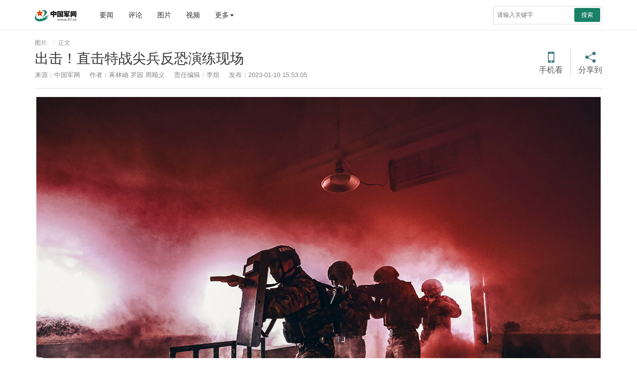

--- FILE ---
content_type: text/html; charset=utf-8
request_url: http://www.81.cn/tp_207717/10210636.html
body_size: 6173
content:
<!DOCTYPE html>
<html lang="zh-cn">
  <head>
    <meta http-equiv="Content-Type" content="text/html; charset=UTF-8" />
    
     <meta name="test1" content="0" />
    <!-- 设置根目录 -->
    <meta id="domain" content="http://www.81.cn/material/">
    <!-- 设置页面总数 -->
    <meta id="pageCount" content="3">
    <meta http-equiv="X-UA-Compatible" content="IE=edge" />
    <meta name="viewport" content="width=device-width, initial-scale=1, maximum-scale=1, user-scalable=no"/>
    <!-- Set render engine for 360 browser -->
    <meta name="renderer" content="webkit" />
    <!-- No Baidu Siteapp-->
    <meta http-equiv="Cache-Control" content="no-siteapp" />
    <!-- Add to homescreen for Chrome on Android -->
    <meta name="mobile-web-app-capable" content="yes" />
    <!-- Add to homescreen for Safari on iOS -->
    <meta name="apple-mobile-web-app-capable" content="yes" />
    <meta name="apple-mobile-web-app-status-bar-style" content="black" />
    <!-- Add title for apple-mobile-web-app-title -->
    <meta name="apple-mobile-web-app-title" content="出击！直击特战尖兵反恐演练现场 - 中国军网"/>
    <!-- Tile icon for Win8 (180x180 + tile color) -->
    <meta name="msapplication-TileImage" content="material/favicon.png" />
    <meta name="msapplication-TileColor" content="#FFFFFF" />
    <!-- Add Page Title -->
    <title>出击！直击特战尖兵反恐演练现场 - 中国军网</title>
    <!-- Add description and keyword-->
    <meta name="description" content=""/>
    <link rel="stylesheet" href='http://www.81.cn/template/tenant207/t291/css/cmui.min.css?v=1.0.1' />
    <link rel="stylesheet" href='http://www.81.cn/template/tenant207/t291/css/view.css?v=1.0.2' />

    <!-- 统计详情 start-->
    <meta name="filetype" content="0" />
    <meta name="publishedtype" content="1" />
    <meta name="pagetype" content="1" />
    <meta name="catalogs" content="cbf-207717" id="node-id-path"/>
    <meta name="contentid" content="cbf-10210636" />
    <meta name="publishdate" content="2023-01-10"/>
    <meta name="author"  content="李煊"/>
    <meta name="editor" content="李煊"/>
    <meta name="reporter" content="蒋林岫 罗园 周顺义"/>
    <!-- 统计详情 start-->

    <link
      rel="stylesheet"
      href='http://www.81.cn/material/static/api/css/share_style1_16.css'
    />
  <!-- 公共头部引入 -->
  <meta name="domain" content="http://www.81.cn">
<link rel="icon" type="image/png" href='http://www.81.cn/favicon.ico'>
<script>
  // 判断shi是否是IE以下，是出现提示弹窗  对象不支持“prepend”属性或方法
  var temp = window.navigator.userAgent.toUpperCase()
  var charHead = temp.indexOf('MSIE')
  var charLast = temp.indexOf(';', charHead)
  var ieVersion = temp.substring(charHead, charLast)
  ieVersion = ieVersion.split(' ')[1]
  if (ieVersion < 11) {
    window.location.href = 'http://www.81.cn/ysym/Ibbgdtsy/index.html'
  }
</script>
<style>
  @font-face {
  font-family: 'icomoon';
  src: url('http://www.81.cn/material/fonts/icomoon.eot?v3lc3l');
  src: url('http://www.81.cn/material/fonts/icomoon.eot?v3lc3l#iefix') format('embedded-opentype'),
    url('http://www.81.cn/material/fonts/icomoon.woff?v3lc3l') format('woff'),
    url('http://www.81.cn/material/fonts/icomoon.svg?v3lc3l#icomoon') format('svg');
  font-weight: normal;
  font-style: normal;
}
</style>
<!--[if lt IE 9]>
<script src='http://www.81.cn/material/js/respond.min.js'></script>
<script src='http://www.81.cn/material/js/es5-sham.min.js'></script>
<script src='http://www.81.cn/material/js/es5-shim.min.js'></script>
<![endif]-->


<!-- make template id  504 name 公共头部引入 -->
<!-- make time 2026-01-15 16:43:49 -->
<!-- make template id  504 name 公共头部引入 -->


  </head>
  <body>
    <!-- 头部 -->
    <div class="top-line">
  <div class="container">
    <a
      href="http://www.81.cn"
      class="jw-logo float-left"
    >
      <img
        src="http://www.81.cn/template/tenant207/t306/img/logo.png"
        alt=""
      />
    </a>
    <ul class="nav navbar-nav hidden-xs hidden-sm float-left nav-list">
      <li><a href="http://www.81.cn/yw_208727/index.html">要闻</a></li>
      <li><a href="http://www.81.cn/pl_208541/index.html">评论</a></li>
      <li><a href="http://www.81.cn/tp_207717/index.html">图片</a></li>
      <li>
        <a href="http://tv.81.cn">视频</a>
      </li>
      <li class="dropdown" role="presentation">
          <a class="dropdown-toggle" data-toggle="dropdown" href="javascript:;" role="button">
            更多<span class="caret"></span>
          </a>
        <ul class="dropdown-menu" role="menu">
          <li>
            <a href="http://www.81.cn/tz/index.html" target="_blank"
              >特战</a
            >
          </li>
          <li>
            <a href="http://www.81.cn/nb_208573/index.html" target="_blank"
              >女兵</a
            >
          </li>
          <li>
            <a href="http://www.81.cn/wj_208604/index.html" target="_blank"
              >外军</a
            >
          </li>
          <li>
            <a href="http://www.81.cn/wh_208575/index.html" target="_blank"
              >维和</a
            >
          </li>
          <li>
            <a href="http://www.81.cn/bq_208581/index.html" target="_blank"
              >兵器</a
            >
          </li>
          <li>
            <a href="http://www.81.cn/kt/index.html" target="_blank"
              >空天</a
            >
          </li>
          <li>
            <a href="http://www.81.cn/jl_208606/index.html" target="_blank"
              >军粮</a
            >
          </li>
          <li>
            <a href="http://www.81.cn/wh_208594/index.html" target="_blank"
              >文化</a
            >
          </li>
        </ul>
      </li>
    </ul>

    <form
      action="http://www.81.cn/ysym/ssjgy/index.html"
      class="pull-right hidden-xs float-right jw-search"
      autocomplete="off"
    >
      <input
        type="text"
        name="keyword"
        id="keyword"
        placeholder="请输入关键字"
        required=""
        class="input-sx"
      />
      <input type="hidden" name="indexsearch" value="1" />
      <input type="hidden" name="searchfield" value="TITLE" />
      <button type="submit" class="btn btn-success btn-custom btn-sm">
        搜索
      </button>
    </form>
    <div class="float-right hidden-xs-up">
      <button class="hidden button showSideMenu sideMenuToggle" type="button">
        <span class="sr-only">显示与隐藏侧边栏</span>
      </button>
      <a
        href="http://www.81.cn/ysym/ssjgy/index.html"
        class="button search-btn"
        ><span class="sr-only">搜索</span></a
      >
      <a
        id="topJFJB"
        href="http://www.81.cn/szb_223187/szblb/index.html"
        class="button jfjb-btn"
        ><img
          src="http://www.81.cn/template/tenant207/t306/img/jfjb.png"
          width="56"
          alt="解放军报"
      /></a>
    
    </div>
  </div>
</div>

<!-- make template id  306 name 响应式列表页-头部 -->
<!-- make time 2025-12-23 08:30:42 -->
<!-- make template id  306 name 响应式列表页-头部 -->


    <div style="display:none"><img src="http://tv.81.cn/material/img/share.jpg" class="logo"/></div>

    <div class="container artichle-info">
      <ol class="breadcrumb hidden-print">
        <!--当前位置-->
        <!-- 面包屑导航 -->
         <a href="http://www.81.cn/tp_207717/index.html" target="_blank" >图片</a>
         正文
      </ol>
       <!--引题-->
                        <!--标题信息-->
            <h2>出击！直击特战尖兵反恐演练现场<span class="num" id="num"></span></h2>
            <!--副标题  -->
                  <p>
        
          <span>来源：中国军网</span>           <span  id="author-info">作者：蒋林岫 罗园 周顺义</span>           <span >责任编辑：李煊</span>           <span>发布：2023-01-10 15:53:05</span>       </p>
      <div class="share-custom bdsharebuttonbox hidden-md-down bdshare-button-style1-16" data-bd-bind="1648471487767">
        <!-- <a href="javascript:autoPlay(true);" class="progress" id="autoplaytext" >幻灯片</a> -->
        <!-- <span class="share-split"></span> -->
        <a href="#" class="icon-mobile"  data-cmd="weixin" title="分享到微信" >手机看</a>
        <span class="share-split"></span>
        <a href="#" class="icon-share" data-cmd="more">分享到</a>
      </div>
    </div>
    <!--稿件列表-->
 
    <div class="container" id="article-content">
        <div class="progress-bar"><span id="progress-sub"></span></div>
        <div id="mediaurl">
          <!--mediaurl-->
        </div>
        <div id="cmplayer" class="player v_main"></div>
      
            <ul class="row m-t-list" id="main-news-list">
            <!--HTMLBOX-->
                                   <p style="MARGIN: 0px 3px 15px" align="center"><img data-id="4854993" id="14977339" title="" border="0" align="center" src="/tp_207717/_attachment/2023/01/09/10210636_309c237048c12525c3b50f.jpg" sourcename="本地文件" sourcedescription="编辑提供的本地文件"/></p>
<p style="TEXT-ALIGN: center; MARGIN: 0px 3px 15px" align="center"><span><font style="FONT-SIZE: 10pt" size="1">特战小队突入目标藏匿房间。蒋林岫 摄</font></span></p>
<p style="MARGIN: 0px 3px 15px">近日，武警贵州总队贵阳支队着眼突出实战化训练，以处置劫持事件为背景，开展模拟实战环境下“居民地反劫持”演练。该支队紧盯节后开训的黄金时期，重点突出对特战队员快速集结、组织指挥、武力突击、追逃搜捕等内容的演练，不断锤炼特战队员在复杂多变环境下的协同作战和应急处突能力。</p>
<p style="MARGIN: 0px 3px 15px">(蒋林岫 罗园 周顺义摄影报道)</p>

<p tag="ueditor-text-p_display" class="" style="">
                           <!--HTMLBOX-->
            </ul>

      <div class="text-right editor">
        <!--责任编辑-->
      </div>
    </div>

  <!-- <div class="side-menu" id="side-menu">数据加载失败，请确保在www.81.cn域名使用侧边栏！</div> -->
  <div class="screen-cover close-side-menu sideMenuToggle"></div>
  <!-- 分页dom -->
  <div class="more-page" id="displaypagenum"></div>
  <div id="loadNextPageBtn" data-CurrentPage="1" class="loadNextPageBtn" ></div>


    <script src='http://www.81.cn/template/tenant207/t291/js/jquery-1.11.3.js'></script>
    <script src='http://www.81.cn/material/js/fenye.js'></script>
    <!-- <script src="channel.domain/material/js/webdig.js"></script> -->
    <link rel="stylesheet" href="http://www.81.cn/material/css/fenye.css">
      <script>
        /**
         * pageCount:页面总数
         * url：页面部分请求链接
         * url_file：页面的后缀名
         * lmno：栏目文章总条数
         * _type：fenye: pc分页 移动端点击加载   scroll: pc 手机 滚动加载更多 
         * isDetail：'detial':表示详情页正文，为空表示栏目列表
         * */
        function createManuscriptPageHTML(pageCount,pageno,url,url_file,lmno,_type,isDetail){
            createPageHTML(pageCount,pageno,url,url_file,lmno,_type,isDetail);
        }
        createManuscriptPageHTML(
          '3',
          '1',
          '10210636',
          'html',
          '',
          'fenye',
          'detail'
        )

        ;(function(){
            $('.icon-mobile,.icon-share').attr('href',window.location.href+'#');
            var sideMenu = $('#side-menu');
            //绑定窗口变化事件
            HandleResponsiveOnResize();

            //初始化侧边栏子目录
            initSideMenu();

            //初始化 Ajax 翻页
            // BingLoadNextPageEvent($('#loadNextPageBtn'));

            //初始化专题切换
            cm_selected('.list_topic_toggle');

            //绑定呼出、隐藏侧边栏事件
            //BindSwipe();
            //启用和禁用 swipe 组件
            //swipeToggle();
            //$('.close-side-menu').click(function () {hiddenSideMenu(sideMenu)});
            //$('.showSideMenu').click(function () {showSideMenu(sideMenu)});

            $('.screen-cover').click(function(){hideShareTo()});

            //300毫秒
            $(function() {
                FastClick.attach(document.body);
            });

            /*二维码*/
            if($('#qrCode').qrcode)
            {
                var url = '',ext = '';
                var pathname = window.location.pathname.split('/');
                var filename = pathname[pathname.length-1].split('_');
                if(filename.length == 3){
                    pathname.pop();
                    ext = (filename.pop()).split('.');
                    url = pathname.join('/')+'/'+filename.join('_')+'.'+ext[ext.length-1];
                }
                else
                {
                    url = window.location.pathname;
                }
                $('#qrCode').qrcode({width:108,height: 108,text:window.location.origin+url});
            }

            //加载播放器
            init_cm_player();

             // 设置视频大小
            setVideoWH();
            $(window).resize(function(){
                setVideoWH();
            });

        })();
      </script>


  <!-- 底部 -->
  <link rel="stylesheet" href='http://www.81.cn/template/tenant207/t735/footer.css?v=1.0.1' /> 
 <!--页脚-->
<div class="footer m-t-lg" id="pageFooter">
	<div class="container">
        <p>
            <a href="http://www.81.cn/jwdy/wfhblxxjb/index.html" target="_blank">纠错/举报</a>
            <em>|</em>
            <a target="_blank" href="http://www.81.cn/jwdy/xwxxfwxkz/index.html">互联网新闻信息服务许可证10120170013</a><br>
            <small class="hidden-xs">本网站刊登的新闻信息和专题专栏资料，均为中国军网版权所有，未经协议授权，禁止下载使用<br></small>
            <!-- <small>Copyright ©1999-2025 www.81.cn All Rights Reserved</small> -->
            <small>Copyright ©1999-<i id="copy-year"></i> www.81.cn All Rights Reserved</small>
        </p>
	</div>
</div>
<script type="text/javascript">
    var currentFullYear = (new Date()).getFullYear();
    document.getElementById('copy-year').innerHTML = currentFullYear;
</script>
<!-- make template id  735 name 图片正文-底部 -->
<!-- make time 2025-12-18 10:22:53 -->
<!-- make template id  735 name 图片正文-底部 -->

  <script type="text/javascript" src="http://www.81.cn/material/js/wxs-1.0.0.js?v=1d16adc6637b61d93614332aaefae4dd"></script>
    <script type="text/javascript">

      /**
       * push
       */
      ;(function () {
        var bp = document.createElement('script')
        var curProtocol = window.location.protocol.split(':')[0]
        if (curProtocol === 'https') {
          bp.src = 'https://zz.bdstatic.com/linksubmit/push.js'
        } else {
          bp.src = 'http://push.zhanzhang.baidu.com/push.js'
        }
        var s = document.getElementsByTagName('script')[0]
        s.parentNode.insertBefore(bp, s)
      })()
    </script>
    <!-- 公共底部引入 -->
    <script>
    document.write('<script src="http://www.81.cn/material/js/jquery.s2t.js?t=' + new Date().getTime() + '"><\/script>')
</script>
<script>
    window.onload = function () {
        // 统计代码
        // 正式：https://rmt-zuul.81.cn
        // 测试：https://zuul.cbf.k8s01.tikrnews.com:9000
        var channel_classify_idE = $("meta[name='catalogs']");
        var article_idE = $("meta[name='contentid']");
        var param = ''
        var channel_classify_id = ''
        var article_id = ''
        if (channel_classify_idE.length > 0) {
            channel_classify_id = channel_classify_idE.attr('content').replace('cbf-', '')
            param += '&channel_classify_id=' + channel_classify_id
        }
        if (article_idE.length > 0) {
            article_id = article_idE.attr('content').replace('cbf-', '')
            param += '&art_id=' + article_id
        }
        $.ajax({
            url: 'https://tongji.81.cn/api-traffic/web/pollAll?host=' + window.location.host + param,
            type: 'GET',
            success: function (res) {
            console.log('执行点击量监控')
            },
            error: function (error) {},
        })

        // 统计代码
        $.ajax({
            url:
            'https://tongji.81.cn/api-traffic/web/poll?u=' + window.location.href,
            type: 'GET',
            success: function (res) {
            console.log('执行点击量监控')
            },
            error: function (error) {},
        })
        if ($('.bdsharebuttonbox').length > 0) {
            $('.bdsharebuttonbox a').on('click', function () {
            // 分享代码
            $.ajax({
                url:
                'https://tongji.81.cn/api-traffic/web/share?u=' +
                window.location.href,
                type: 'GET',
                success: function (res) {
                console.log('执行分享量监控')
                },
                error: function (error) {},
            })
            })
        }
    }
  
</script>
<!-- make template id  637 name 公共底部引入 -->
<!-- make time 2026-01-15 16:44:45 -->
<!-- make template id  637 name 公共底部引入 -->

  </body>
</html>

<!-- make template id  291 name 高清大图 -->
<!-- make time 2024-02-29 10:37:56 -->
<!-- make template id  291 name 高清大图 -->

--- FILE ---
content_type: text/html;charset=UTF-8
request_url: https://dot.wts.xinwen.cn/logserver/eg.js
body_size: -480
content:
window.goldlog=(window.goldlog||{});goldlog.Etag="2puel4L8fhkBAQMOhH7ZpO0X";goldlog.stag=1;

--- FILE ---
content_type: text/css
request_url: http://www.81.cn/template/tenant207/t735/footer.css?v=1.0.1
body_size: 261
content:
/* 页脚 */
.footer {
  padding: 1em 0;
  border-top: 1px solid #eee;
  background: #f2f2f2;
  color: #888;
  text-align: center;
  font-size: 0.9rem;
}

.footer p {
  margin: 1em 0;
}

.footer a {
  color: #222;
  text-decoration: none;
  color: #888;
  font-size: smaller;
}

.footer em {
  margin: 0 8px;
  font-style: italic;
  font-size: smaller;
}

#copy-year { font-style: normal;}